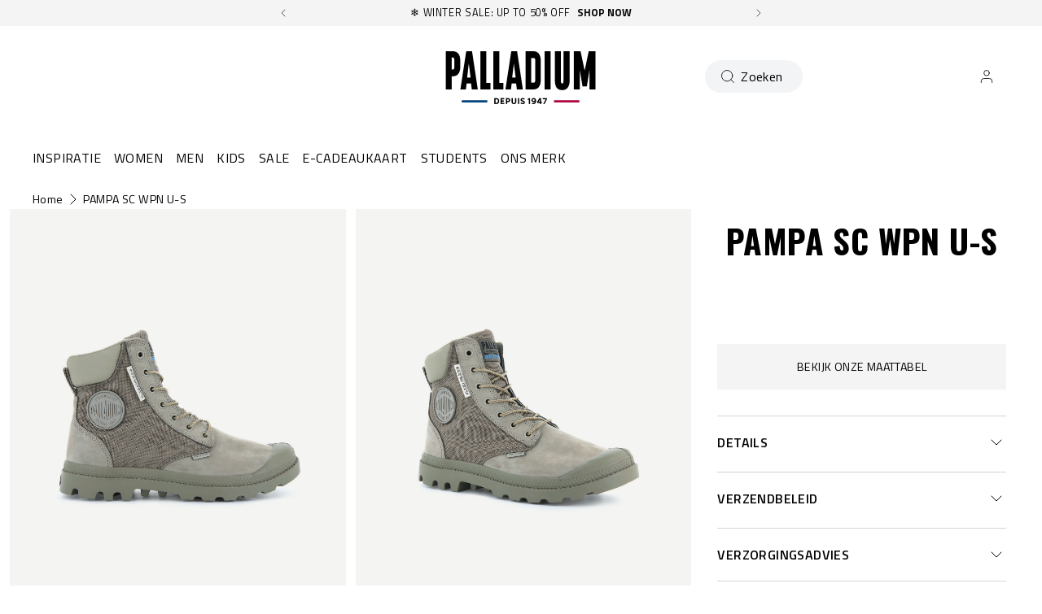

--- FILE ---
content_type: text/javascript
request_url: https://palladiumboots.nl/cdn/shop/t/86/assets/runtime.js?v=182414897854121884931707174452
body_size: -317
content:
(()=>{"use strict";var e,r={},t={};function n(e){var o=t[e];if(void 0!==o)return o.exports;var a=t[e]={exports:{}};return r[e](a,a.exports,n),a.exports}n.m=r,e=[],n.O=(r,t,o,a)=>{if(!t){var u=1/0;for(p=0;p<e.length;p++){for(var[t,o,a]=e[p],l=!0,f=0;f<t.length;f++)(!1&a||u>=a)&&Object.keys(n.O).every((e=>n.O[e](t[f])))?t.splice(f--,1):(l=!1,a<u&&(u=a));if(l){e.splice(p--,1);var i=o();void 0!==i&&(r=i)}}return r}a=a||0;for(var p=e.length;p>0&&e[p-1][2]>a;p--)e[p]=e[p-1];e[p]=[t,o,a]},n.n=e=>{var r=e&&e.__esModule?()=>e.default:()=>e;return n.d(r,{a:r}),r},n.d=(e,r)=>{for(var t in r)n.o(r,t)&&!n.o(e,t)&&Object.defineProperty(e,t,{enumerable:!0,get:r[t]})},n.o=(e,r)=>Object.prototype.hasOwnProperty.call(e,r),(()=>{var e={666:0};n.O.j=r=>0===e[r];var r=(r,t)=>{var o,a,[u,l,f]=t,i=0;for(o in l)n.o(l,o)&&(n.m[o]=l[o]);if(f)var p=f(n);for(r&&r(t);i<u.length;i++)a=u[i],n.o(e,a)&&e[a]&&e[a][0](),e[u[i]]=0;return n.O(p)},t=self.webpackChunkNeptuneTheme2=self.webpackChunkNeptuneTheme2||[];t.forEach(r.bind(null,0)),t.push=r.bind(null,t.push.bind(t))})()})();